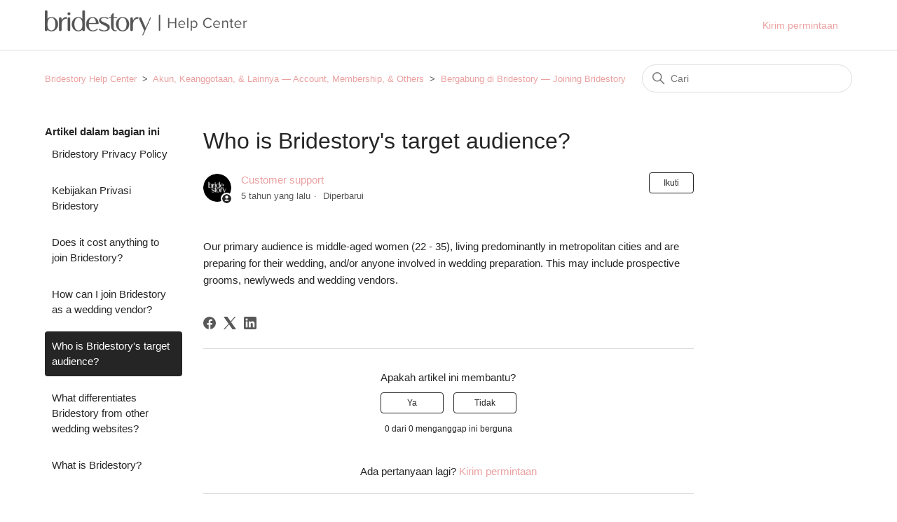

--- FILE ---
content_type: text/html; charset=utf-8
request_url: https://helpdesk.bridestory.com/hc/id/articles/360046532934-Who-is-Bridestory-s-target-audience
body_size: 6278
content:
<!DOCTYPE html>
<html dir="ltr" lang="id">
<head>
  <meta charset="utf-8" />
  <!-- v26880 -->


  <title>Who is Bridestory&#39;s target audience? &ndash; Bridestory Help Center</title>

  

  <meta name="description" content="Our primary audience is middle-aged women (22 - 35), living predominantly in metropolitan cities and are preparing for their wedding,..." /><meta property="og:image" content="https://helpdesk.bridestory.com/hc/theming_assets/01HZM6DZJ2XZ4T317S4BSERYXC" />
<meta property="og:type" content="website" />
<meta property="og:site_name" content="Bridestory Help Center" />
<meta property="og:title" content="Who is Bridestory's target audience?" />
<meta property="og:description" content="Our primary audience is middle-aged women (22 - 35), living predominantly in metropolitan cities and are preparing for their wedding, and/or anyone involved in wedding preparation. This may include..." />
<meta property="og:url" content="https://helpdesk.bridestory.com/hc/id/articles/360046532934-Who-is-Bridestory-s-target-audience" />
<link rel="canonical" href="https://helpdesk.bridestory.com/hc/id/articles/360046532934-Who-is-Bridestory-s-target-audience">
<link rel="alternate" hreflang="id" href="https://helpdesk.bridestory.com/hc/id/articles/360046532934-Who-is-Bridestory-s-target-audience">
<link rel="alternate" hreflang="x-default" href="https://helpdesk.bridestory.com/hc/id/articles/360046532934-Who-is-Bridestory-s-target-audience">

  <link rel="stylesheet" href="//static.zdassets.com/hc/assets/application-f34d73e002337ab267a13449ad9d7955.css" media="all" id="stylesheet" />
  <link rel="stylesheet" type="text/css" href="/hc/theming_assets/9831320/360004386594/style.css?digest=33379535413657">

  <link rel="icon" type="image/x-icon" href="/hc/theming_assets/01HZM6E05QSRE0EHJRNY0M9ESM">

    

  <meta content="width=device-width, initial-scale=1.0" name="viewport" />

  
</head>
<body class="">
  
  
  

  <a class="skip-navigation" tabindex="1" href="#main-content">Lewati ke konten utama</a>

<header class="header">
  <div class="logo">
    <a title="Beranda" href="/hc/id">
      <img src="/hc/theming_assets/01HZM6DZJ2XZ4T317S4BSERYXC" alt="Halaman beranda Pusat Bantuan Bridestory Help Center">
    </a>
  </div>
  <div class="nav-wrapper">
    <button class="menu-button" aria-controls="user-nav" aria-expanded="false" aria-label="Buka/tutup menu navigasi">
      <svg xmlns="http://www.w3.org/2000/svg" width="16" height="16" focusable="false" viewBox="0 0 16 16" class="icon-menu">
        <path fill="none" stroke="currentColor" stroke-linecap="round" d="M1.5 3.5h13m-13 4h13m-13 4h13"/>
      </svg>
    </button>
    <nav class="user-nav" id="user-nav">
      
      <a class="submit-a-request" href="/hc/id/requests/new">Kirim permintaan</a>
    </nav>
    
      
    
  </div>
</header>


  <main role="main">
    <div class="container-divider"></div>
<div class="container">
  <nav class="sub-nav">
    <ol class="breadcrumbs">
  
    <li title="Bridestory Help Center">
      
        <a href="/hc/id">Bridestory Help Center</a>
      
    </li>
  
    <li title="Akun, Keanggotaan, &amp; Lainnya — Account, Membership, &amp; Others">
      
        <a href="/hc/id/categories/360003930113-Akun-Keanggotaan-Lainnya-Account-Membership-Others">Akun, Keanggotaan, &amp; Lainnya — Account, Membership, &amp; Others</a>
      
    </li>
  
    <li title="Bergabung di Bridestory — Joining Bridestory">
      
        <a href="/hc/id/sections/360008597714-Bergabung-di-Bridestory-Joining-Bridestory">Bergabung di Bridestory — Joining Bridestory</a>
      
    </li>
  
</ol>

    <div class="search-container">
      <svg xmlns="http://www.w3.org/2000/svg" width="12" height="12" focusable="false" viewBox="0 0 12 12" class="search-icon">
        <circle cx="4.5" cy="4.5" r="4" fill="none" stroke="currentColor"/>
        <path stroke="currentColor" stroke-linecap="round" d="M11 11L7.5 7.5"/>
      </svg>
      <form role="search" class="search" data-search="" action="/hc/id/search" accept-charset="UTF-8" method="get"><input type="hidden" name="utf8" value="&#x2713;" autocomplete="off" /><input type="hidden" name="category" id="category" value="360003930113" autocomplete="off" />
<input type="search" name="query" id="query" placeholder="Cari" aria-label="Cari" /></form>
    </div>
  </nav>

  <div class="article-container" id="article-container">
    <aside class="article-sidebar" aria-labelledby="section-articles-title">
      
        <div class="collapsible-sidebar">
          <button type="button" class="collapsible-sidebar-toggle" aria-labelledby="section-articles-title" aria-expanded="false">
            <svg xmlns="http://www.w3.org/2000/svg" width="20" height="20" focusable="false" viewBox="0 0 12 12" aria-hidden="true" class="collapsible-sidebar-toggle-icon chevron-icon">
              <path fill="none" stroke="currentColor" stroke-linecap="round" d="M3 4.5l2.6 2.6c.2.2.5.2.7 0L9 4.5"/>
            </svg>
            <svg xmlns="http://www.w3.org/2000/svg" width="20" height="20" focusable="false" viewBox="0 0 12 12" aria-hidden="true" class="collapsible-sidebar-toggle-icon x-icon">
              <path stroke="currentColor" stroke-linecap="round" d="M3 9l6-6m0 6L3 3"/>
            </svg>
          </button>
          <span id="section-articles-title" class="collapsible-sidebar-title sidenav-title">
            Artikel dalam bagian ini
          </span>
          <div class="collapsible-sidebar-body">
            <ul>
              
                <li>
                  <a href="/hc/id/articles/8041055976217-Bridestory-Privacy-Policy" class="sidenav-item ">Bridestory Privacy Policy</a>
                </li>
              
                <li>
                  <a href="/hc/id/articles/7292538618777-Kebijakan-Privasi-Bridestory" class="sidenav-item ">Kebijakan Privasi Bridestory</a>
                </li>
              
                <li>
                  <a href="/hc/id/articles/360047195893-Does-it-cost-anything-to-join-Bridestory" class="sidenav-item ">Does it cost anything to join Bridestory?</a>
                </li>
              
                <li>
                  <a href="/hc/id/articles/360046544194-How-can-I-join-Bridestory-as-a-wedding-vendor" class="sidenav-item ">How can I join Bridestory as a wedding vendor?</a>
                </li>
              
                <li>
                  <a href="/hc/id/articles/360046532934-Who-is-Bridestory-s-target-audience" class="sidenav-item current-article">Who is Bridestory&#39;s target audience?</a>
                </li>
              
                <li>
                  <a href="/hc/id/articles/360046532914-What-differentiates-Bridestory-from-other-wedding-websites" class="sidenav-item ">What differentiates Bridestory from other wedding websites?</a>
                </li>
              
                <li>
                  <a href="/hc/id/articles/360047182593-What-is-Bridestory" class="sidenav-item ">What is Bridestory?</a>
                </li>
              
            </ul>
            
          </div>
        </div>
      
    </aside>

    <article id="main-content" class="article">
      <header class="article-header">
        <h1 title="Who is Bridestory&#39;s target audience?" class="article-title">
          Who is Bridestory&#39;s target audience?
          
        </h1>

        <div class="article-author">
          
            <div class="avatar article-avatar">
              
                <svg xmlns="http://www.w3.org/2000/svg" width="12" height="12" focusable="false" viewBox="0 0 12 12" class="icon-agent">
                  <path fill="currentColor" d="M6 0C2.7 0 0 2.7 0 6s2.7 6 6 6 6-2.7 6-6-2.7-6-6-6zm0 2c1.1 0 2 .9 2 2s-.9 2-2 2-2-.9-2-2 .9-2 2-2zm2.3 7H3.7c-.3 0-.4-.3-.3-.5C3.9 7.6 4.9 7 6 7s2.1.6 2.6 1.5c.1.2 0 .5-.3.5z"/>
                </svg>
              
              <img src="https://helpdesk.bridestory.com/system/photos/361448676553/BS-80px-profile_3x.png" alt="" class="user-avatar"/>
            </div>
          
          <div class="article-meta">
            
              <a href="/hc/id/profiles/407043829914-Customer-support">
                Customer support
              </a>
            

            <ul class="meta-group">
              
                <li class="meta-data"><time datetime="2020-05-26T10:31:18Z" title="2020-05-26T10:31:18Z" data-datetime="relative">26 Mei, 2020 10:31</time></li>
                <li class="meta-data">Diperbarui</li>
              
            </ul>
          </div>
        </div>

        
          <div class="article-subscribe"><div data-helper="subscribe" data-json="{&quot;item&quot;:&quot;article&quot;,&quot;url&quot;:&quot;/hc/id/articles/360046532934-Who-is-Bridestory-s-target-audience/subscription.json&quot;,&quot;follow_label&quot;:&quot;Ikuti&quot;,&quot;unfollow_label&quot;:&quot;Berhenti mengikuti&quot;,&quot;following_label&quot;:&quot;Mengikuti&quot;,&quot;can_subscribe&quot;:true,&quot;is_subscribed&quot;:false}"></div></div>
        
      </header>

      <section class="article-info">
        <div class="article-content">
          <div class="article-body"><p>Our primary audience is middle-aged women (22 - 35), living predominantly in metropolitan cities and are preparing for their wedding, and/or anyone involved in wedding preparation. This may include prospective grooms, newlyweds and wedding vendors.&nbsp;</p></div>

          <div class="article-attachments">
            <ul class="attachments">
              
            </ul>
          </div>
        </div>
      </section>

      <footer>
        <div class="article-footer">
          
            <div class="article-share">
  <ul class="share">
    <li>
      <a href="https://www.facebook.com/share.php?title=Who+is+Bridestory%27s+target+audience%3F&u=https%3A%2F%2Fhelpdesk.bridestory.com%2Fhc%2Fid%2Farticles%2F360046532934-Who-is-Bridestory-s-target-audience" class="share-facebook" aria-label="Facebook">
        <svg xmlns="http://www.w3.org/2000/svg" width="12" height="12" focusable="false" viewBox="0 0 12 12" aria-label="Bagikan halaman ini di Facebook">
          <path fill="currentColor" d="M6 0a6 6 0 01.813 11.945V7.63h1.552l.244-1.585H6.812v-.867c0-.658.214-1.242.827-1.242h.985V2.55c-.173-.024-.538-.075-1.23-.075-1.444 0-2.29.767-2.29 2.513v1.055H3.618v1.585h1.484v4.304A6.001 6.001 0 016 0z"/>
        </svg>
      </a>
    </li>
    <li>
      <a href="https://twitter.com/share?lang=id&text=Who+is+Bridestory%26%2339%3Bs+target+audience%3F&url=https%3A%2F%2Fhelpdesk.bridestory.com%2Fhc%2Fid%2Farticles%2F360046532934-Who-is-Bridestory-s-target-audience" class="share-twitter" aria-label="X Corp">
        <svg xmlns="http://www.w3.org/2000/svg" width="12" height="12" focusable="false" viewBox="0 0 12 12" aria-label="Bagikan halaman ini di X Corp">
          <path fill="currentColor" d="M.0763914 0 3.60864 0 6.75369 4.49755 10.5303 0 11.6586 0 7.18498 5.11431 12 12 8.46775 12 5.18346 7.30333 1.12825 12 0 12 4.7531 6.6879z"/>
        </svg>
      </a>
    </li>
    <li>
      <a href="https://www.linkedin.com/shareArticle?mini=true&source=Bridestory&title=Who+is+Bridestory%27s+target+audience%3F&url=https%3A%2F%2Fhelpdesk.bridestory.com%2Fhc%2Fid%2Farticles%2F360046532934-Who-is-Bridestory-s-target-audience" class="share-linkedin" aria-label="LinkedIn">
        <svg xmlns="http://www.w3.org/2000/svg" width="12" height="12" focusable="false" viewBox="0 0 12 12" aria-label="Bagikan halaman ini di LinkedIn">
          <path fill="currentColor" d="M10.8 0A1.2 1.2 0 0112 1.2v9.6a1.2 1.2 0 01-1.2 1.2H1.2A1.2 1.2 0 010 10.8V1.2A1.2 1.2 0 011.2 0h9.6zM8.09 4.356a1.87 1.87 0 00-1.598.792l-.085.133h-.024v-.783H4.676v5.727h1.778V7.392c0-.747.142-1.47 1.068-1.47.913 0 .925.854.925 1.518v2.785h1.778V7.084l-.005-.325c-.05-1.38-.456-2.403-2.13-2.403zm-4.531.142h-1.78v5.727h1.78V4.498zm-.89-2.846a1.032 1.032 0 100 2.064 1.032 1.032 0 000-2.064z"/>
        </svg>
      </a>
    </li>
  </ul>

</div>
          
          
            
          
        </div>
        
          <div class="article-votes">
            <span class="article-votes-question" id="article-votes-label">Apakah artikel ini membantu?</span>
            <div class="article-votes-controls" role="group" aria-labelledby="article-votes-label">
              <button type="button" class="button article-vote article-vote-up" data-auth-action="signin" aria-label="Artikel ini membantu" aria-pressed="false">Ya</button>
              <button type="button" class="button article-vote article-vote-down" data-auth-action="signin" aria-label="Artikel ini tidak membantu" aria-pressed="false">Tidak</button>
            </div>
            <small class="article-votes-count">
              <span class="article-vote-label">0 dari 0 menganggap ini berguna</span>
            </small>
          </div>
        

        <div class="article-more-questions">
          Ada pertanyaan lagi? <a href="/hc/id/requests/new">Kirim permintaan</a>
        </div>
        <div class="article-return-to-top">
          <a href="#article-container">
            Kembali ke atas
            <svg xmlns="http://www.w3.org/2000/svg" class="article-return-to-top-icon" width="20" height="20" focusable="false" viewBox="0 0 12 12" aria-hidden="true">
              <path fill="none" stroke="currentColor" stroke-linecap="round" d="M3 4.5l2.6 2.6c.2.2.5.2.7 0L9 4.5"/>
            </svg>
          </a>
        </div>
      </footer>

      <div class="article-relatives">
        
          <div data-recent-articles></div>
        
        
          
  <section class="related-articles">
    
      <h2 class="related-articles-title">Artikel terkait</h2>
    
    <ul>
      
        <li>
          <a href="/hc/id/related/click?data=[base64]" rel="nofollow">What differentiates Bridestory from other wedding websites?</a>
        </li>
      
        <li>
          <a href="/hc/id/related/click?data=[base64]%3D--e38670d45ede2e6f896da7efde6deebf17fd296f" rel="nofollow">How can I join Bridestory as a wedding vendor?</a>
        </li>
      
        <li>
          <a href="/hc/id/related/click?data=BAh7CjobZGVzdGluYXRpb25fYXJ0aWNsZV9pZGwrCJmDLO2hBjoYcmVmZXJyZXJfYXJ0aWNsZV9pZGwrCEYZctRTADoLbG9jYWxlSSIHaWQGOgZFVDoIdXJsSSI%2FL2hjL2lkL2FydGljbGVzLzcyOTI1Mzg2MTg3NzctS2ViaWpha2FuLVByaXZhc2ktQnJpZGVzdG9yeQY7CFQ6CXJhbmtpCA%3D%3D--5ac381ae6a722ce55556bafd6fd9ae994c1c25ad" rel="nofollow">Kebijakan Privasi Bridestory</a>
        </li>
      
        <li>
          <a href="/hc/id/related/click?data=[base64]" rel="nofollow">Does it cost anything to join Bridestory?</a>
        </li>
      
        <li>
          <a href="/hc/id/related/click?data=[base64]%3D%3D--18dc38f3d9d1d5f021e24f15e7bdbe3558bd8855" rel="nofollow">Bridestory Privacy Policy</a>
        </li>
      
    </ul>
  </section>


        
      </div>
      
        <div class="article-comments" id="article-comments">
          <section class="comments">
            <header class="comment-overview">
              <h2 class="comment-heading">
                Komentar
              </h2>
              <p class="comment-callout">0 komentar</p>
              
            </header>

            <ul id="comments" class="comment-list">
              
            </ul>

            

            

            <p class="comment-callout">Harap <a data-auth-action="signin" rel="nofollow" href="https://bridestoryhelp.zendesk.com/access?brand_id=360004386594&amp;return_to=https%3A%2F%2Fhelpdesk.bridestory.com%2Fhc%2Fid%2Farticles%2F360046532934-Who-is-Bridestory-s-target-audience">masuk</a> untuk memberikan komentar.</p>
          </section>
        </div>
      
    </article>
  </div>
</div>

  </main>

  <footer class="footer">
  <div class="footer-inner">
    <a title="Beranda" href="/hc/id">Bridestory Help Center</a>
    <div class="footer-language-selector">
      <p> 
        <b>LAYANAN PENGADUAN KONSUMEN<br/>PT. Cerita Bahagia</b> <br/>(Email: support@bridestory.com — WA: 0811 1340 5213)<br/>  
        <b>Direktorat Jenderal Perlindungan Konsumen dan Tertib Niaga Kementerian Perdagangan Republik Indonesia</b> (WA: 0853 1111 1010) </p>
 </div>

    <div class="footer-language-selector">
      
    </div>
  </div>
</footer>



  <!-- / -->

  
  <script src="//static.zdassets.com/hc/assets/id.16a073cd0eb2b0904066.js"></script>
  

  <script type="text/javascript">
  /*

    Greetings sourcecode lurker!

    This is for internal Zendesk and legacy usage,
    we don't support or guarantee any of these values
    so please don't build stuff on top of them.

  */

  HelpCenter = {};
  HelpCenter.account = {"subdomain":"bridestoryhelp","environment":"production","name":"Bridestory"};
  HelpCenter.user = {"identifier":"da39a3ee5e6b4b0d3255bfef95601890afd80709","email":null,"name":"","role":"anonymous","avatar_url":"https://assets.zendesk.com/hc/assets/default_avatar.png","is_admin":false,"organizations":[],"groups":[]};
  HelpCenter.internal = {"asset_url":"//static.zdassets.com/hc/assets/","web_widget_asset_composer_url":"https://static.zdassets.com/ekr/snippet.js","current_session":{"locale":"id","csrf_token":null,"shared_csrf_token":null},"usage_tracking":{"event":"article_viewed","data":"BAh7CDoLbG9jYWxlSSIHaWQGOgZFVDoPYXJ0aWNsZV9pZGwrCEYZctRTADoKX21ldGF7DDoPYWNjb3VudF9pZGkDmAOWOhNoZWxwX2NlbnRlcl9pZGwrCCEnuNFTADoNYnJhbmRfaWRsKwgi/+7RUwA6DHVzZXJfaWQwOhN1c2VyX3JvbGVfbmFtZUkiDkFOT05ZTU9VUwY7BlQ7AEkiB2lkBjsGVDoaYW5vbnltb3VzX3RyYWNraW5nX2lkMA==--aa309752a1de778970fc313f7be3718f73d2cc75","url":"https://helpdesk.bridestory.com/hc/activity"},"current_record_id":"360046532934","current_record_url":"/hc/id/articles/360046532934-Who-is-Bridestory-s-target-audience","current_record_title":"Who is Bridestory's target audience?","current_text_direction":"ltr","current_brand_id":360004386594,"current_brand_name":"Bridestory","current_brand_url":"https://bridestoryhelp.zendesk.com","current_brand_active":true,"current_path":"/hc/id/articles/360046532934-Who-is-Bridestory-s-target-audience","show_autocomplete_breadcrumbs":true,"user_info_changing_enabled":false,"has_user_profiles_enabled":true,"has_end_user_attachments":true,"user_aliases_enabled":false,"has_anonymous_kb_voting":false,"has_multi_language_help_center":true,"show_at_mentions":false,"embeddables_config":{"embeddables_web_widget":false,"embeddables_help_center_auth_enabled":false,"embeddables_connect_ipms":false},"answer_bot_subdomain":"static","gather_plan_state":"cancelled","has_article_verification":false,"has_gather":false,"has_ckeditor":false,"has_community_enabled":false,"has_community_badges":false,"has_community_post_content_tagging":false,"has_gather_content_tags":false,"has_guide_content_tags":true,"has_user_segments":true,"has_answer_bot_web_form_enabled":false,"has_garden_modals":false,"theming_cookie_key":"hc-da39a3ee5e6b4b0d3255bfef95601890afd80709-2-preview","is_preview":false,"has_search_settings_in_plan":true,"theming_api_version":2,"theming_settings":{"brand_color":"rgba(37, 37, 37, 1)","brand_text_color":"rgba(255, 255, 255, 1)","text_color":"rgba(37, 37, 37, 1)","link_color":"rgba(235, 161, 161, 1)","background_color":"rgba(255, 255, 255, 1)","heading_font":"-apple-system, BlinkMacSystemFont, 'Segoe UI', Helvetica, Arial, sans-serif","text_font":"-apple-system, BlinkMacSystemFont, 'Segoe UI', Helvetica, Arial, sans-serif","logo":"/hc/theming_assets/01HZM6DZJ2XZ4T317S4BSERYXC","favicon":"/hc/theming_assets/01HZM6E05QSRE0EHJRNY0M9ESM","homepage_background_image":"/hc/theming_assets/01HZM6E1KTQDKN2E6K9WZ54BH0","community_background_image":"/hc/theming_assets/01HZM6E2RJ52Q6B9Q62R54FCDE","community_image":"/hc/theming_assets/01HZM6E3PGMB6V6QQPH0NAV3D3","instant_search":true,"scoped_kb_search":true,"scoped_community_search":true,"show_recent_activity":true,"show_articles_in_section":true,"show_article_author":true,"show_article_comments":true,"show_follow_article":true,"show_recently_viewed_articles":true,"show_related_articles":true,"show_article_sharing":true,"show_follow_section":true,"show_follow_post":true,"show_post_sharing":true,"show_follow_topic":true},"has_pci_credit_card_custom_field":false,"help_center_restricted":false,"is_assuming_someone_else":false,"flash_messages":[],"user_photo_editing_enabled":true,"user_preferred_locale":"en-us","base_locale":"id","login_url":"https://bridestoryhelp.zendesk.com/access?brand_id=360004386594\u0026return_to=https%3A%2F%2Fhelpdesk.bridestory.com%2Fhc%2Fid%2Farticles%2F360046532934-Who-is-Bridestory-s-target-audience","has_alternate_templates":false,"has_custom_statuses_enabled":false,"has_hc_generative_answers_setting_enabled":true,"has_generative_search_with_zgpt_enabled":false,"has_suggested_initial_questions_enabled":false,"has_guide_service_catalog":false,"has_service_catalog_search_poc":false,"has_service_catalog_itam":false,"has_csat_reverse_2_scale_in_mobile":false,"has_knowledge_navigation":false,"has_unified_navigation":false,"has_unified_navigation_eap_access":false,"has_csat_bet365_branding":false,"version":"v26880","dev_mode":false};
</script>

  
  
  <script src="//static.zdassets.com/hc/assets/hc_enduser-9d4172d9b2efbb6d87e4b5da3258eefa.js"></script>
  <script type="text/javascript" src="/hc/theming_assets/9831320/360004386594/script.js?digest=33379535413657"></script>
  
</body>
</html>